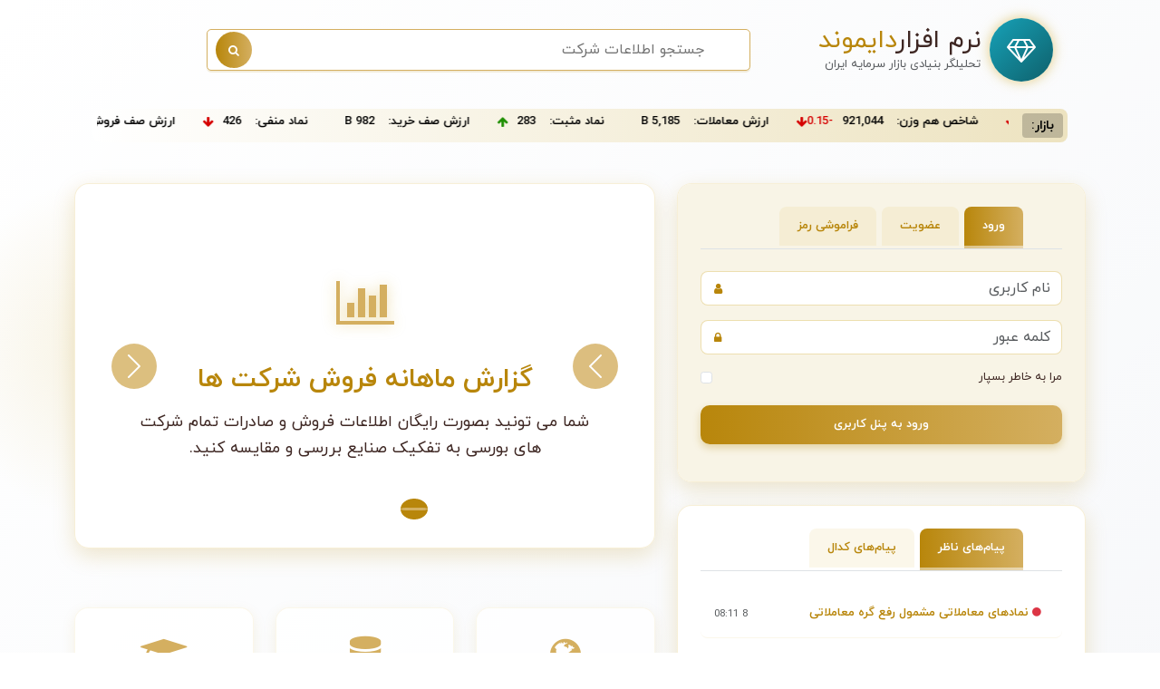

--- FILE ---
content_type: text/html; charset=UTF-8
request_url: https://www.dnd.ir/
body_size: 7395
content:
<!DOCTYPE html>
<html lang="fa" dir="rtl">
<head>
    <meta charset="UTF-8">
    <meta name="viewport" content="width=device-width, initial-scale=1.0">
    <title>نرم افزار تحلیل گر بورس - دایموند</title>
	<meta http-equiv="Content-Type" content="text/html; charset=utf-8">
	<meta http-equiv="Content-Language" content="fa">
 	<link rel="stylesheet" href="admin.css">
	<link href='font-awesome.min.css' rel='stylesheet'>
    <link href="temp/default/css/bootstrap.min.css" rel="stylesheet">
    <link href="temp/default/css/main.css" rel="stylesheet">
	<script type="text/javascript" src="temp/default/js/rating.js"></script>
 
</head>
<body>


    <!-- ناحیه نصب اپلیکیشن -->
    <div id="installPrompt" class="install-prompt" dir="rtl">
        <div class="d-flex justify-content-between align-items-center">
            <div>
                <p class="mb-1">📱 برای دسترسی سریعتر، سامانه الماس را نصب کنید!</p>
                <button id="installButton" class="diamond-btn">نصب اپلیکیشن</button>
            </div>
            <button class="btn btn-sm btn-outline-secondary close-btn">&times;</button>
        </div>
    </div>
        <div id="toastContainer" class="toast-container"></div>
    <div  class="container">
        <!-- هدر -->
                    <header class="advanced-header">
            <!-- منوی کاربر در سمت چپ -->
            <div class="user-menu-container" style="display:none">
                <button class="user-menu-btn" id="userMenuBtn">
                    <i class="fa fa-user"></i>
                </button>
                <div class="user-dropdown" id="userDropdown">
                    <div class="user-info">
                        <div class="user-name"></div>
                        <div class="user-role"></div>
                    </div>
                    <a href="#"><i class="fa fa-user"></i> پروفایل کاربری</a>
                    <a href="#"><i class="fa fa-cog"></i> تنظیمات</a>
                    <a href="#"><i class="fa fa-wallet"></i> کیف پول</a>
                    <a href="#"><i class="fa fa-history"></i> تاریخچه معاملات</a>
                    <a href="#"><i class="fa fa-sign-out-alt"></i> خروج</a>
                </div>
            </div>
            
            <!-- بخش بالای هدر -->
            <div class="header-top">
                <!-- لوگو در سمت راست -->
                <div class="logo-container">
                    <a href="/" title="نرم افزار تحلیلگر بورس">
                        <div class="diamond-logo gold-glow me-3">
                            <i class="fa fa-diamond"></i>
                        </div>
                    </a>
                    <div>
                        <h1 class="h3 mb-0">نرم افزار<span class="text-primary">دایموند</span></h1>
                        <p class="text-muted mb-0">تحلیلگر بنیادی بازار سرمایه ایران</p>
                    </div>
                </div>
                
                <!-- جستجو در وسط -->
                <div class="search-container">
                    <div class="symbol-search">
                        <input type="text" class="search-input"  id="search_box_value" placeholder="جستجو اطلاعات شرکت ">
                        <button class="search-btn">
                            <i class="fa fa-search"></i>
                        </button>
                        <div class="search-suggestions" id="autocomplete_results">
            <div id="error_message" class="error"></div>     <div class="status" id="status">آماده برای جستجو</div>
                        </div>
                    </div>
                </div>
                
                <!-- این div خالی برای حفظ تعادل در flexbox -->
                <div style="width: 50px;"></div>
            </div>
            
           
            <div class="ticker-container">
                <div class="d-flex align-items-right">
                    <span class="ticker-title">بازار:</span>
                    <marquee>
                    <div class="ticker-content">
                        <div class="ticker-item">
                            <span class="symbol">شاخص کل:</span>
                            <span class="price">3,160,173</span>
                            <span class="change negative">%-0.47 <i class="fa fa-arrow-down"></i></span>
                        </div>
                        <div class="ticker-item">
                            <span class="symbol">شاخص هم وزن:</span>
                            <span class="price">921,044</span>
                            <span class="change negative">-0.15 <i class="fa fa-arrow-down"></i></span>
                        </div>
                        <div class="ticker-item">
                            <span class="symbol">ارزش معاملات:</span>
                            <span class="price">5,185 B</span>
                        </div>
                        <div class="ticker-item">
                            <span class="symbol">نماد مثبت:</span>
                            <span class="price">283</span>
                            <span class="change positive"> <i class="fa fa-arrow-up"></i></span>
                        </div>
                              <div class="ticker-item">
                            <span class="symbol">ارزش صف خرید:</span>
                            <span class="price">982 B</span>
        
                        </div>
                        <div class="ticker-item">
                            <span class="symbol">نماد منفی:</span>
                            <span class="price">426</span>
                            <span class="change negative"><i class="fa fa-arrow-down"></i></span>
                        </div>
                        <div class="ticker-item">
                            <span class="symbol">ارزش صف فروش:</span>
                            <span class="price">245 B</span>

                        </div>
                    </div></marquee>
                </div>
            </div>
            
        </header>
        <!-- محتوای اصلی -->
        <div class="row">
   
            <div class="col-lg-5">
                <div class="diamond-card">
                    
                    <div class="diamond-card-body">
                        <ul class="nav nav-tabs diamond-tabs mb-4" id="authTab" role="tablist">
                            <li class="nav-item" role="presentation">
                                <button class="nav-link active" id="login-tab" data-bs-toggle="tab" data-bs-target="#login" type="button" role="tab">ورود</button>
                            </li>
                            <li class="nav-item" role="presentation">
                                <button class="nav-link" id="register-tab" data-bs-toggle="tab" data-bs-target="#register_form" type="button" role="tab">عضویت</button>
                            </li>
                            <li class="nav-item" role="presentation">
                                <button class="nav-link" id="forgot-tab" data-bs-toggle="tab" data-bs-target="#forgot" type="button" role="tab">فراموشی رمز</button>
                            </li>
                        </ul>
                        
                        <div class="tab-content" id="authTabContent">
                            <!-- فرم ورود -->
                            <div class="tab-pane fade show active" id="login" role="tabpanel">
                               <form  action=page.php method=POST>
                                    <div class="mb-3 position-relative">
                                        <i class="fa fa-user form-icon"></i>
                                        <input type="text" class="form-control form-input" placeholder="نام کاربری" required name="username" size="20">
                                    </div>
                                    
                                    <div class="mb-3 position-relative">
                                        <i class="fa fa-lock form-icon"></i>
                                        <input type="password" class="form-control form-input" placeholder="کلمه عبور" required name="password" size="20">
                                    </div>
                                    
                                    <div class="mb-3 form-check">
                                        <input type="checkbox" class="form-check-input" name="login" id="login" value="1">
                                        <label class="form-check-label" for="login">مرا به خاطر بسپار</label>
                                    </div>
                                    
                                    <button type="submit" name="send" class="diamond-btn w-100">ورود به پنل کاربری</button>
                                    
                                    <div class="mt-3 text-center">
               		

                                    </div>
                                </form>
                            </div>
                            
                            <!-- فرم عضویت -->
                            <div class="tab-pane fade" id="register_form" role="tabpanel">
                            <div class="alert-box notice_box" id="notice" onclick="hide_id('notice')"><p>لطفا شماره موبایل روشن و در دسترس وارد نمایید. <br>
تمام هشدارها به شماره شما پیامک داده می شود.
</p></div>
                                <form>
                                    <div class="mb-3">
                                        <input type="text" class="form-control form-input" name="username" id="username" placeholder="نام کاربری" required dir="ltr" size="20">
                                    </div>
                                    
                                    <div class="mb-3">
                                        <input type="text" name="name_re" id="name_re" class="form-control form-input" placeholder="نام و نام خانوادگی" required>
                                    </div>
                                    
                                    <div class="mb-3">
                                        <input type="tel" class="form-control form-input"  name="mobile_re" id="mobile_re" dir="ltr" placeholder="موبایل" required size="20" maxlength="11">
                                    </div>
                                    
                                    <div class="mb-3">
                                        <input name="email_reg" id="email_reg"  type="email" class="form-control form-input" placeholder="ایمیل" required dir="ltr" size="20">
                                    </div>
                                    
                         
                                    
                                    <div class="mb-3 form-check">
                                        <input type="checkbox" class="form-check-input" id="terms">
                                        <label class="form-check-label" for="terms">با <a href="#">قوانین و مقررات</a> موافقم</label>
                                    </div>
                                    
                                    <button type="button" class="diamond-btn w-100" onclick="register()">ثبت نام</button>
                                </form>
                                
                                	<div id="register"></div>
                            </div>
                            
                            <!-- فرم فراموشی رمز -->
                            <div class="tab-pane fade" id="forgot" role="tabpanel">
                                <form>
                                    <div class="mb-3">
                                        <input type="text" name="mobile_forget" id="mobile_forget" class="form-control form-input" style="text-align:center" placeholder="شماره موبایل " required>
                                    </div>
                                    
                                    <button type="button" class="diamond-btn w-100" name="send" value="ارسال" onclick="forget()" >ارسال </button>
                                    
                                    		<div id="forget"  dir="rtl"></div>
                                </form>
                            </div>
                        </div>
                    </div>
                </div>
                
<div class="diamond-card diamond-card-body">
                        <ul class="nav nav-tabs diamond-tabs mb-4" id="newsTab" role="tablist">
                            <li class="nav-item" role="presentation">
                                <button class="nav-link active" id="supervisor-tab" data-bs-toggle="tab" data-bs-target="#supervisor" type="button" role="tab">پیام‌های ناظر</button>
                            </li>
                            <li class="nav-item" role="presentation">
                                <button class="nav-link" id="codal-tab" data-bs-toggle="tab" data-bs-target="#codal" type="button" role="tab">پیام‌های کدال</button>
                            </li>
                         
                        </ul>
                        
                        <div class="tab-content" id="newsTabContent">
                                
                            <!-- پیام‌های ناظر -->
                            <div class="tab-pane fade show active" id="supervisor" role="tabpanel">
                            
                                <div class="news-item">
                                    <div class="d-flex justify-content-between">
                                        <h6 class="mb-1">
                                            <i class="fa fa-circle text-danger me-2 small"></i>
                                   نمادهای معاملاتی مشمول رفع گره معاملاتی	
                                        </h6>
                                        <span class="text-muted small">8 08:11</span>
                                    </div>
                                </div>
                                
                                <div class="news-item">
                                    <div class="d-flex justify-content-between">
                                        <h6 class="mb-1">
                                            <i class="fa fa-circle text-danger me-2 small"></i>
                                   آغاز بازارگردانی مبتنی بر حراج در نماد معاملاتی (زملارد1)	
                                        </h6>
                                        <span class="text-muted small">8 08:12</span>
                                    </div>
                                </div>
                                
                                <div class="news-item">
                                    <div class="d-flex justify-content-between">
                                        <h6 class="mb-1">
                                            <i class="fa fa-circle text-danger me-2 small"></i>
                                   درخصوص نماد معاملاتی (وآیند1)	
                                        </h6>
                                        <span class="text-muted small">8 08:13</span>
                                    </div>
                                </div>
                                
                                <div class="news-item">
                                    <div class="d-flex justify-content-between">
                                        <h6 class="mb-1">
                                            <i class="fa fa-circle text-danger me-2 small"></i>
                                   توقف نماد معاملاتی قرارداد اختیار فروش (طجار10741)
                                        </h6>
                                        <span class="text-muted small">8 08:00</span>
                                    </div>
                                </div>
                                
                                <div class="news-item">
                                    <div class="d-flex justify-content-between">
                                        <h6 class="mb-1">
                                            <i class="fa fa-circle text-danger me-2 small"></i>
                                   توقف نماد معاملاتی قرارداد اختیار فروش (طجار10681)
                                        </h6>
                                        <span class="text-muted small">8 08:01</span>
                                    </div>
                                </div>
                                
                                
                                
                                
                            </div>
                            
                            <!-- پیام‌های کدال -->
                            <div class="tab-pane fade" id="codal" role="tabpanel">
                            
                                <div class="news-item">
                                    <div class="d-flex justify-content-between">
                                        <h6 class="mb-1">
                                            <i class="fa fa-circle text-warning me-2 small"></i>
                                            صورت‌های مالی  سال مالی منتهی به ۱۴۰۴/۰۶/۳۱ (حسابرسی شده)
                                        </h6>
                       
                                    </div>
                                    <span class="news-badge small">پتروآبان</span>
                                </div>
                                
                                <div class="news-item">
                                    <div class="d-flex justify-content-between">
                                        <h6 class="mb-1">
                                            <i class="fa fa-circle text-warning me-2 small"></i>
                                            اطلاعات و صورت‌های مالی میاندوره‌ای  دوره ۶ ماهه منتهی به  ۱۴۰۴/۰۶/۳۱ (حسابرسی شده)
                                        </h6>
                       
                                    </div>
                                    <span class="news-badge small">پتروما</span>
                                </div>
                                
                                <div class="news-item">
                                    <div class="d-flex justify-content-between">
                                        <h6 class="mb-1">
                                            <i class="fa fa-circle text-warning me-2 small"></i>
                                            توضیحات در خصوص اطلاعات و صورت های مالی منتشر شده
                                        </h6>
                       
                                    </div>
                                    <span class="news-badge small">خدیزل</span>
                                </div>
                                
                                <div class="news-item">
                                    <div class="d-flex justify-content-between">
                                        <h6 class="mb-1">
                                            <i class="fa fa-circle text-warning me-2 small"></i>
                                            آگهی دعوت به مجمع صندوق سرمایه گذاری در تاریخ ۱۴۰۴/۰۹/۰۹
                                        </h6>
                       
                                    </div>
                                    <span class="news-badge small">دی بازار</span>
                                </div>
                                
                                <div class="news-item">
                                    <div class="d-flex justify-content-between">
                                        <h6 class="mb-1">
                                            <i class="fa fa-circle text-warning me-2 small"></i>
                                            معرفی /تغییر در ترکیب اعضای هیئت مدیره/مدیر عامل
                                        </h6>
                       
                                    </div>
                                    <span class="news-badge small">شغدیر</span>
                                </div>
                                
                                
                                
                                
                            </div>
                            
                            <!-- اخبار بورس -->
                            
                        </div>
                    </div>
                
            </div>
            

            <div class="col-lg-7">
                <div class="diamond-card diamond-card-body" style="background: linear-gradient(to bottom,#FFFFFF,#FFFFFF);">
                <div class="features-carousel ">
            <div id="featuresCarousel" class="carousel slide" data-bs-ride="carousel">
                <!-- Indicators -->
                <div class="carousel-indicators">
                    <button type="button" data-bs-target="#featuresCarousel" data-bs-slide-to="0" class="active"></button>
                    <button type="button" data-bs-target="#featuresCarousel" data-bs-slide-to="1"></button>
                    <button type="button" data-bs-target="#featuresCarousel" data-bs-slide-to="2"></button>
                    <button type="button" data-bs-target="#featuresCarousel" data-bs-slide-to="3"></button>
                </div>
                
                <!-- Slides -->
                <div class="carousel-inner">
                    <!-- اسلاید ۱ -->
                    <div class="carousel-item active">
                        <div class="carousel-icon">
                            <i class="fa fa-bar-chart"></i>
                        </div>
                        <h2 class="carousel-title">گزارش ماهانه فروش شرکت ها</h2>
                        <p class="carousel-description">
                            شما می تونید بصورت رایگان اطلاعات فروش و صادرات تمام 
							شرکت های بورسی به تفکیک صنایع بررسی و مقایسه کنید.
                        </p>
                    </div>
                    
                    <!-- اسلاید ۲ -->
                    <div class="carousel-item">
                        <div class="carousel-icon">
                            <i class="fa fa-pie-chart"></i>
                        </div>
                        <h2 class="carousel-title">تحلیل بنیادی جامع</h2>
                        <p class="carousel-description">
                            صورت‌های مالی، نسبت‌های مالی، سودسازی و ارزیابی شرکت‌ها را با دقت تحلیل کنید. 
                            دایموند اطلاعات بنیادی را به شیوه‌ای کاربرپسند در اختیار شما قرار می‌دهد.
                        </p>
                    </div>
                    
                    <!-- اسلاید ۳ -->
                    <div class="carousel-item">
                        <div class="carousel-icon">
                            <i class="fa fa-bell"></i>
                        </div>
                        <h2 class="carousel-title">خرید و  فروش گروهی</h2>
                        <p class="carousel-description">
                          با ابزار خرید و فروش گروهی می توانید بصورت زنده تمام تحرکات حقیقی ها بازار سرمایه زیر نظر داشته باشید
                                                    </p>
                    </div>
                    
                    <!-- اسلاید ۴ -->
                    <div class="carousel-item">
                        <div class="carousel-icon">
                            <i class="fa fa-filter"></i>
                        </div>
                        <h2 class="carousel-title">فیلتر سفارشات</h2>
                        <p class="carousel-description">
شمااز طریق فیلتر سفارشات تمام خط سفارش گذاری سمت فروش و خرید را به راحتی می توانید بررسی کنید و بهترین سهام تابلو خوانی کنید
                        </p>
                    </div>
                </div>
                
                <!-- Controls -->
                <button class="carousel-control-prev" type="button" data-bs-target="#featuresCarousel" data-bs-slide="prev">
                    <span class="carousel-control-prev-icon" aria-hidden="true"></span>
                    <span class="visually-hidden">قبلی</span>
                </button>
                <button class="carousel-control-next" type="button" data-bs-target="#featuresCarousel" data-bs-slide="next">
                    <span class="carousel-control-next-icon" aria-hidden="true"></span>
                    <span class="visually-hidden">بعدی</span>
                </button>
            </div>
        </div>

             </div>    
             
             <div class="features-section">
            <div class="row">
                <div class="col-md-4 mb-4">
                    <div class="feature-box">
                        <div class="feature-icon">
                            <i class="fa fa-globe"></i>
                        </div>
                        <h3 class="feature-title">رصد بازار</h3>
                        <p class="feature-description">
                           با استتفاده از الگوریتم های پیشرفته بصورت لحظه ای از وضعیت بازار با خبر شوید
                        </p>
                    </div>
                </div>
                
                <div class="col-md-4 mb-4">
                    <div class="feature-box">
                        <div class="feature-icon">
                            <i class="fa fa-database"></i>
                        </div>
                        <h3 class="feature-title">داده‌های جامع</h3>
                        <p class="feature-description">
                            دسترسی به کامل‌ترین بانک اطلاعاتی شرکت‌های بورسی و فرابورسی ایران
                        </p>
                    </div>
                </div>
                
                <div class="col-md-4 mb-4">
                    <div class="feature-box">
                        <div class="feature-icon">
                            <i class="fa fa-graduation-cap"></i>
                        </div>
                        <h3 class="feature-title">آموزش حرفه‌ای</h3>
                        <p class="feature-description">
                            دوره‌های آموزشی ویدیویی و مقالات تخصصی برای سطوح مختلف سرمایه‌گذاری
                        </p>
                    </div>
                </div>
            </div>
        </div>
            </div>
                       
            
                
 
            
                
                
   
    </div>
    
    <div class="row">
          <div class="row">
            <div class="col-12">
                <!-- بخش ویدیوها -->
                <div class="media-section">
                    <div class="section-header">
                        <h3 class="section-title">آخرین ویدیوهای آموزشی</h3>
                        <a href="#" class="diamond-btn">مشاهده همه</a>
                    </div>
                    
                    <div class="horizontal-scroll">
                     
                        <div class="media-card">
                            <div class="media-thumbnail">
                                <img src="upload/news/1767809920.jpg" alt="ارزش بازار سهام  چیست؟">
                                <div class="play-icon">
                                    <i class="fa fa-play"></i>
                                </div>
                            
                                <div class="media-badge">آموزشی</div>
                            </div>
                            <div class="media-content">
                                <div class="media-title">ارزش بازار سهام  چیست؟</div>
                                <div class="media-meta">
                                    <span><i class="fa fa-eye"></i> 10</span>
                                    <span>سه روز پیش</span>
                                </div>
                            </div>
                        </div>
                        

                        
                        
                        <div class="media-card">
                            <div class="media-thumbnail">
                                <img src="upload/news/1784341749.png" alt="آموزش فیلتر حجم مشکوک">
                                <div class="play-icon">
                                    <i class="fa fa-play"></i>
                                </div>
                            
                                <div class="media-badge">آموزشی</div>
                            </div>
                            <div class="media-content">
                                <div class="media-title">آموزش فیلتر حجم مشکوک</div>
                                <div class="media-meta">
                                    <span><i class="fa fa-eye"></i> 157</span>
                                    <span>67 روز قبل</span>
                                </div>
                            </div>
                        </div>
                        

                        
                        
                        <div class="media-card">
                            <div class="media-thumbnail">
                                <img src="upload/news/1780986291.png" alt="آموزش سیگنال گیری از میانگین متحرک">
                                <div class="play-icon">
                                    <i class="fa fa-play"></i>
                                </div>
                            
                                <div class="media-badge">آموزشی</div>
                            </div>
                            <div class="media-content">
                                <div class="media-title">آموزش سیگنال گیری از میانگین متحرک</div>
                                <div class="media-meta">
                                    <span><i class="fa fa-eye"></i> 194</span>
                                    <span>68 روز قبل</span>
                                </div>
                            </div>
                        </div>
                        

                        
                        
                        <div class="media-card">
                            <div class="media-thumbnail">
                                <img src="upload/news/1812473651.jpg" alt="آموزش تشخیص صحیح ورود و خروج به سهام">
                                <div class="play-icon">
                                    <i class="fa fa-play"></i>
                                </div>
                            
                                <div class="media-badge">آموزشی</div>
                            </div>
                            <div class="media-content">
                                <div class="media-title">آموزش تشخیص صحیح ورود و خروج به سهام</div>
                                <div class="media-meta">
                                    <span><i class="fa fa-eye"></i> 132</span>
                                    <span>90 روز قبل</span>
                                </div>
                            </div>
                        </div>
                        

                        
                        
                        <div class="media-card">
                            <div class="media-thumbnail">
                                <img src="https://dnd.ir/upload/news/coin.jpg" alt="صندوق طلا چیست؟">
                                <div class="play-icon">
                                    <i class="fa fa-play"></i>
                                </div>
                            
                                <div class="media-badge">آموزشی</div>
                            </div>
                            <div class="media-content">
                                <div class="media-title">صندوق طلا چیست؟</div>
                                <div class="media-meta">
                                    <span><i class="fa fa-eye"></i> 57</span>
                                    <span>415 روز قبل</span>
                                </div>
                            </div>
                        </div>
                        

                        
                        
                        <div class="media-card">
                            <div class="media-thumbnail">
                                <img src="/upload/news/buy_g.png" alt="معرفی خدمات خرید و فروش گروهی ">
                                <div class="play-icon">
                                    <i class="fa fa-play"></i>
                                </div>
                            
                                <div class="media-badge">آموزشی</div>
                            </div>
                            <div class="media-content">
                                <div class="media-title">معرفی خدمات خرید و فروش گروهی </div>
                                <div class="media-meta">
                                    <span><i class="fa fa-eye"></i> 546</span>
                                    <span>786 روز قبل</span>
                                </div>
                            </div>
                        </div>
                        

                        
                        
                        <div class="media-card">
                            <div class="media-thumbnail">
                                <img src="/upload/news/eps.png" alt=" کاربرد EPS ‌در بورس چیست؟">
                                <div class="play-icon">
                                    <i class="fa fa-play"></i>
                                </div>
                            
                                <div class="media-badge">آموزشی</div>
                            </div>
                            <div class="media-content">
                                <div class="media-title"> کاربرد EPS ‌در بورس چیست؟</div>
                                <div class="media-meta">
                                    <span><i class="fa fa-eye"></i> 251</span>
                                    <span>1014 روز قبل</span>
                                </div>
                            </div>
                        </div>
                        

                        
                        

                        
                        
                      
                        
                    </div>
                </div>
                
    
                
            </div>
        </div>
    </div>
    
    
        </div>
        
        
<footer class="diamond-footer">
        <div class="footer-wave"></div>
        <div class="container">
            <div class="row">
                <!-- بخش درباره ما -->
                <div class="col-md-4 footer-section">
                    <h4 class="footer-title">درباره دایموند</h4>
                    <p>نرم افزار تحلیلگر بنیادی دایموند به عنوان پیشرفته‌ترین سامانه تحلیل 
					مالی بورس ایران، با بهره‌گیری از آخرین اطلاعات مالی شرکتها،تغییرات 
					سهامداران عمده<span lang="en-us">,</span>خرید و فروش گروهی&nbsp; امکان تحلیل دقیق بازار سرمایه را برای سرمایه‌گذاران فراهم می‌کند.</p>
                    <div class="social-links">
                        <a href="#" class="social-link"><i class="fa fa-telegram"></i></a>
                        <a href="#" class="social-link"><i class="fa fa-instagram"></i></a>
                        <a href="#" class="social-link"><i class="fa fa-linkedin"></i></a>
                        <a href="#" class="social-link"><i class="fa fa-twitter"></i></a>
                    </div>
                </div>
                
                <!-- لینک‌های سریع -->
                <div class="col-md-2 footer-section">
                    <h4 class="footer-title">دسترسی سریع</h4>
                    <ul class="footer-links">
                        <li><a href="#">صفحه اصلی</a></li>
                        <li><a href="#">آموزش بورس</a></li>
                        <li><a href="#">تحلیل‌ها</a></li>
                        <li><a href="#">اخبار بازار</a></li>
                        <li><a href="#">تماس با ما</a></li>
                    </ul>
                </div>
                
                <!-- خدمات -->
                <div class="col-md-2 footer-section">
                    <h4 class="footer-title">خدمات</h4>
                    <ul class="footer-links">
                        <li><a href="#">تابلوخوانی</a></li>
                        <li><a href="#">فیلترنویسی</a></li>
                        <li><a href="#">مشاوره سرمایه‌گذاری</a></li>
                        <li><a href="#">سبدگردانی</a></li>
                        <li><a href="#">صورت‌های مالی</a></li>
                    </ul>
                </div>
                
                <!-- اطلاعات تماس -->
                <div class="col-md-4 footer-section">
                    <h4 class="footer-title">ارتباط با ما</h4>
                    <div class="footer-contact">
                        بابل<span>، بسیج 1 ساختمان میدا</span></div>
                    <div class="footer-contact">
                        <i class="fa fa-phone"></i>
                        <span>011-<span lang="en-us">32392905</span></span>
                    </div>
                    <div class="footer-contact">
                        <i class="fa fa-envelope"></i>
                        <span>info@dnd.ir</span>
                    </div>
                    
                    <h4 class="footer-title" style="margin-top: 25px;">عضویت در خبرنامه</h4>
                    <div class="newsletter-form">
                        <input type="email" class="newsletter-input" placeholder="ایمیل خود را وارد کنید">
                        <button class="newsletter-btn"><i class="fa fa-paper-plane"></i></button>
                    </div>
                </div>
            </div>
            
            <div class="footer-bottom">
                <div class="row">
                    <div class="col-md-6">
                        <p>کلیه حقوق مادی و معنوی این سایت متعلق به نرم افزار دایموند می‌باشد. © ۱۴۰۲</p>
                    </div>
                    <div class="col-md-6">
                        <p>
                            مجوزها: 
                            <span class="certificate-badge">سازمان بورس</span>
                            <span class="certificate-badge">نماد الکترونیک</span>
                        </p>
                        
                    </div>
                </div>
            </div>
        </div>
    </footer>
 
        
    


    <!-- Bootstrap JS -->
    
        <script src="https://cdn.jsdelivr.net/npm/bootstrap@5.3.0/dist/js/bootstrap.bundle.min.js"></script>
        
        <script>
        
 
    
    
    
    </script> 
    
  <script>
        // اضافه کردن انیمیشن به اسلایدها
        document.addEventListener('DOMContentLoaded', function() {
            const carousel = document.getElementById('featuresCarousel');
            
            carousel.addEventListener('slide.bs.carousel', function(e) {
                const nextSlide = e.relatedTarget;
                const items = nextSlide.querySelectorAll('.carousel-icon, .carousel-title, .carousel-description');
                
                items.forEach(item => {
                    item.style.opacity = 0;
                    item.style.transform = 'translateY(20px)';
                });
            });
            
            carousel.addEventListener('slid.bs.carousel', function(e) {
                const activeSlide = e.relatedTarget;
                const items = activeSlide.querySelectorAll('.carousel-icon, .carousel-title, .carousel-description');
                
                items.forEach((item, index) => {
                    setTimeout(() => {
                        item.style.transition = 'opacity 0.5s ease, transform 0.5s ease';
                        item.style.opacity = 1;
                        item.style.transform = 'translateY(0)';
                    }, index * 200);
                });
            });
            
            // راه‌اندازی انیمیشن برای اسلاید اول
            const firstSlide = document.querySelector('.carousel-item.active');
            const firstItems = firstSlide.querySelectorAll('.carousel-icon, .carousel-title, .carousel-description');
            
            firstItems.forEach((item, index) => {
                setTimeout(() => {
                    item.style.transition = 'opacity 0.5s ease, transform 0.5s ease';
                    item.style.opacity = 1;
                    item.style.transform = 'translateY(0)';
                }, index * 200);
            });
        });
    </script>
    
 <script>
        // تابع autocomplet با مدیریت خطا
        function autocomplet() {
            var min_length = 1;
            var keyword = document.getElementById('search_box_value').value;
            
            // دسترسی ایمن به المان‌ها
            var resultsContainer = document.getElementById('autocomplete_results');
            var errorMessage = document.getElementById('error_message');
            
            // بررسی وجود المان errorMessage قبل از دسترسی
            if (errorMessage) {
                errorMessage.style.display = 'none';
            }
            
            if (resultsContainer) {
                resultsContainer.innerHTML = '';
                resultsContainer.style.display = 'none';
            }
            
            if (keyword.length >= min_length) {
                // نمایش وضعیت در حال بارگذاری
                if (resultsContainer) {
                    resultsContainer.innerHTML = '<div class="loading"><i class="fa fa-spinner"></i> در حال جستجو...</div>';
                    resultsContainer.style.display = 'block';
                }
                
                // ایجاد درخواست AJAX
                var xhr = new XMLHttpRequest();
                xhr.open('POST', 'engine/search.php', true);
                xhr.setRequestHeader('Content-Type', 'application/x-www-form-urlencoded');
                
                xhr.onreadystatechange = function() {
                    if (xhr.readyState === 4) {
                        if (xhr.status === 200) {
                            if (resultsContainer) {
                                if (xhr.responseText.trim() !== '') {
                                    resultsContainer.innerHTML = xhr.responseText;
                                    resultsContainer.style.display = 'block';
                                } else {
                                    resultsContainer.innerHTML = '<div class="no-results">نتیجه‌ای یافت نشد</div>';
                                    resultsContainer.style.display = 'block';
                                }
                            }
                        } else {
                            // نمایش خطا در صورت وجود المان
                            if (errorMessage) {
                                errorMessage.textContent = 'خطا در اتصال به سرور. لطفاً دوباره تلاش کنید.';
                                errorMessage.style.display = 'block';
                            }
                            console.error('Error connecting to server');
                        }
                    }
                };
                
                xhr.onerror = function() {
                    if (errorMessage) {
                        errorMessage.textContent = 'خطا در اتصال به سرور. لطفاً اتصال اینترنت خود را بررسی کنید.';
                        errorMessage.style.display = 'block';
                    }
                    console.error('Connection error');
                };
                
                // ارسال داده‌ها
                xhr.send('searchword=' + encodeURIComponent(keyword));
            }
        }
        
        // مدیریت رویدادها پس از لود کامل صفحه
        document.addEventListener('DOMContentLoaded', function() {
            var searchBox = document.getElementById('search_box_value');
            var resultsContainer = document.getElementById('autocomplete_results');
            
            if (searchBox) {
                searchBox.addEventListener('input', autocomplet);
                searchBox.addEventListener('focus', function() {
                    if (this.value.length >= 1) {
                        autocomplet();
                    }
                });
            }
            
            // مدیریت کلیک روی صفحه
            document.addEventListener('click', function(e) {
                if (resultsContainer && e.target !== searchBox && !resultsContainer.contains(e.target)) {
                    resultsContainer.style.display = 'none';
                }
            });
        });
    </script>
    
</body>
</html>

--- FILE ---
content_type: text/css; charset=utf-8
request_url: https://www.dnd.ir/temp/default/css/main.css
body_size: 6272
content:
        :root {
            --gold-primary: #D4AF60;  
            --gold-light: #F5DEB3;    
            --gold-dark: #B8860B;     
            --beige-primary: #E6D2AA; 
            --beige-light: #F8F4E6;   
            --beige-dark: #C8B393;   
            --diamond-bg1: linear-gradient(135deg, #D4AF37 0%, #E6D2AA 100%);
            --diamond-bg: linear-gradient(135deg, #FFFFFF 0%, #F3F5F8 100%);
            --text-dark: #3E2723;     
            --success: #4CAF50;        
            --danger: #E53935;       
	--toast-success: #4CAF50;
    --toast-error: #E53935;
    --toast-warning: #FFC107;
    --toast-info: #2196F3;
        }

        body {
            background: var(--diamond-bg);
            min-height: 100vh;
            font-family: 'BINK-font', Tahoma, Geneva, Verdana, sans-serif;
            padding: 0px;
            color: var(--text-dark);
            position: relative;
            overflow-x: hidden;
			font-size:13px
        }
        
        body::before {
            content: "";
            position: absolute;
            top: 0;
            left: 0;
            width: 100%;
            height: 100%;
            background: 
                radial-gradient(circle at 10% 20%, rgba(212, 175, 55, 0.15) 0%, transparent 10%),
                radial-gradient(circle at 90% 80%, rgba(212, 175, 55, 0.15) 0%, transparent 15%),
                radial-gradient(circle at 30% 70%, rgba(200, 179, 147, 0.15) 0%, transparent 12%);
            z-index: -1;
        }
        .container{
		width:100%;
		}
        .diamond-card {
            background: rgba(255, 255, 255, 0.92);
            border-radius: 16px;
            box-shadow: 0 8px 24px rgba(179, 136, 11, 0.2);
            overflow: hidden;
            margin-bottom: 25px;
            border: 1px solid rgba(212, 175, 55, 0.2);
            transition: transform 0.3s ease, box-shadow 0.3s ease;
        }
        
        .diamond-card:hover {
            transform: translateY(-5px);
            box-shadow: 0 12px 30px rgba(179, 136, 11, 0.3);
        }
        
        .diamond-card-header {
           
            color: #000000;
            padding: 15px 20px;
            font-weight: bold;
            border-bottom: 3px solid rgba(255, 255, 255, 0.3);
            letter-spacing: 0.5px;
        }
        
        .diamond-card-body {
            padding: 25px;
            background-color: var(--beige-light);
        }
        
        .diamond-tabs .nav-link {
            color: var(--gold-dark);
            font-weight: bold;
            border: none;
            border-radius: 8px 8px 0 0;
            padding: 12px 20px;
            background: rgba(212, 175, 55, 0.1);
            margin: 0 3px;
        }
        
        .diamond-tabs .nav-link.active {
            background: linear-gradient(90deg, var(--gold-dark), var(--gold-primary));
            color: white;
            border-bottom: 3px solid rgba(255, 255, 255, 0.5);
        }
        
        .market-indicator {
            display: flex;
            flex-direction: column;
            align-items: center;
            padding: 15px;
            background: rgba(255, 255, 255, 0.85);
            border-radius: 15px;
            box-shadow: 0 4px 12px rgba(179, 136, 11, 0.15);
            transition: all 0.3s ease;
            border: 1px solid rgba(212, 175, 55, 0.15);
        }
        
        .market-indicator:hover {
            transform: translateY(-5px);
            box-shadow: 0 8px 20px rgba(179, 136, 11, 0.25);
        }
        
        .positive {
            color: var(--success);
            font-weight: bold;
        }
        
        .negative {
            color: var(--danger);
            font-weight: bold;
        }
        
        .news-item {
            padding: 15px;
            border-bottom: 1px solid rgba(212, 175, 55, 0.1);
            transition: all 0.3s ease;
            background-color: white;
            border-radius: 8px;
            margin-bottom: 8px;
        }
        
        .news-item:hover {
            background: rgba(245, 222, 179, 0.3);
            transform: translateX(-3px);
            box-shadow: 0 4px 8px rgba(179, 136, 11, 0.1);
        }
        
        .filter-tab {
            background: var(--beige-light);
            border-radius: 10px;
            padding: 5px;
            margin-bottom: 20px;
            border: 1px solid rgba(212, 175, 55, 0.15);
        }
        
        .filter-tab .nav-link {
            border-radius: 8px;
            font-weight: bold;
            text-align: center;
            color: var(--gold-dark);
            background: rgba(212, 175, 55, 0.1);
        }
        
        .filter-tab .nav-link.active {
            background: linear-gradient(90deg, var(--gold-dark), var(--gold-primary));
            color: white;
            box-shadow: 0 4px 8px rgba(179, 136, 11, 0.2);
        }
        
        .stock-card {
            border: 1px solid rgba(212, 175, 55, 0.2);
            border-radius: 12px;
            padding: 15px;
            margin-bottom: 15px;
            transition: all 0.3s ease;
            position: relative;
            overflow: hidden;
            background: white;
        }
        
        .stock-card::before {
            content: "";
            position: absolute;
            top: 0;
            left: 0;
            width: 5px;
            height: 100%;
            background: linear-gradient(to bottom, var(--gold-primary), var(--gold-dark));
        }
        
        .stock-card:hover {
            transform: translateY(-5px);
            box-shadow: 0 6px 15px rgba(179, 136, 11, 0.2);
        }
        
        .volume-badge {
            background: linear-gradient(90deg, #8D6E63, #6D4C41);
            color: white;
        }
        
        .money-in-badge {
            background: linear-gradient(90deg, var(--success), #2E7D32);
            color: white;
        }
        
        .group-buy-badge {
            background: linear-gradient(90deg, #1976D2, #0D47A1);
            color: white;
        }
        
        .diamond-btn {
            background: linear-gradient(90deg, var(--gold-dark), var(--gold-primary));
            border: none;
            color: white;
            font-weight: bold;
            padding: 12px 24px;
            border-radius: 10px;
            transition: all 0.3s ease;
            box-shadow: 0 4px 8px rgba(179, 136, 11, 0.3);
				text-decoration: none;
        }
        
        .diamond-btn:hover {
            background: linear-gradient(90deg, #9C6E0C, #C19C2E);
            transform: translateY(-3px);
            box-shadow: 0 6px 12px rgba(179, 136, 11, 0.4);
			text-decoration: none;
        }
        
        .diamond-logo {
            background: linear-gradient(135deg,#17A2B8, #0E606B);
            width: 70px;
            height: 70px;
            border-radius: 50%;
            display: flex;
            align-items: center;
            justify-content: center;
            color: white;
            font-size: 28px;
			margin-left:10px;
            border: 0px solid rgba(255, 255, 255, 0.3);
        }
        
        .install-prompt {
            position: fixed;
            bottom: 20px;
            left: 20px;
            right: 20px;
            background: rgba(255, 255, 255, 0.95);
            border: 1px solid var(--gold-primary);
            border-radius: 20px;
            padding: 15px;
            box-shadow: 0 4px 20px rgba(179, 136, 11, 0.3);
            z-index: 9999;
            display: none;
        }
        
        .install-prompt.show {
            display: block;
            animation: slideUp 0.5s ease;
        }
        
        @keyframes slideUp {
            from { opacity: 0; transform: translateY(50px); }
            to { opacity: 1; transform: translateY(0); }
        }
        
            /* استايل فوتر جديد */
        .diamond-footer {
            background: linear-gradient(to right, #2c3e50, #4a6580);
            color: white;
            padding: 50px 0 20px;
            margin-top: 50px;
            border-top: 3px solid var(--gold-primary);
            position: relative;
            overflow: hidden;
        }
        
        .diamond-footer::before {
            content: "";
            position: absolute;
            top: 0;
            left: 0;
            right: 0;
            height: 3px;
            background: linear-gradient(90deg, var(--gold-primary), var(--gold-dark), var(--gold-primary));
            z-index: 1;
        }
        
        .footer-wave {
            position: absolute;
            top: -10px;
            left: 0;
            width: 100%;
            height: 10px;
            background: url("data:image/svg+xml,%3Csvg xmlns='http://www.w3.org/2000/svg' viewBox='0 0 1200 120' preserveAspectRatio='none'%3E%3Cpath d='M321.39,56.44c58-10.79,114.16-30.13,172-41.86,82.39-16.72,168.19-17.73,250.45-.39C823.78,31,906.67,72,985.66,92.83c70.05,18.48,146.53,26.09,214.34,3V0H0V27.35A600.21,600.21,0,0,0,321.39,56.44Z' fill='%234a6580'%3E%3C/path%3E%3C/svg%3E");
            background-size: 1200px 100px;
        }
        
        .footer-section {
            margin-bottom: 30px;
        }
        
        .footer-title {
            position: relative;
            padding-bottom: 15px;
            margin-bottom: 20px;
            font-weight: bold;
            font-size: 1.2rem;
            color: var(--gold-light);
        }
        
        .footer-title::after {
            content: "";
            position: absolute;
            bottom: 0;
            right: 0;
            width: 50px;
            height: 2px;
            background: var(--gold-primary);
        }
        
        .footer-links {
            list-style: none;
            padding: 0;
            margin: 0;
        }
        
        .footer-links li {
            margin-bottom: 12px;
        }
        
        .footer-links a {
            color: #d1d1d1;
            text-decoration: none;
            transition: all 0.3s ease;
            display: block;
            padding: 5px 0;
            position: relative;
            padding-right: 15px;
        }
        
        .footer-links a::before {
            content: "•";
            position: absolute;
            right: 0;
            color: var(--gold-primary);
            transition: all 0.3s ease;
        }
        
        .footer-links a:hover {
            color: white;
            transform: translateX(-5px);
        }
        
        .footer-links a:hover::before {
            color: white;
            transform: scale(1.5);
        }
        
        .footer-contact {
            display: flex;
            align-items: center;
            margin-bottom: 15px;
            color: #d1d1d1;
        }
        
        .footer-contact i {
            width: 30px;
            height: 30px;
            background: var(--gold-primary);
            border-radius: 50%;
            display: flex;
            align-items: center;
            justify-content: center;
            margin-left: 10px;
            color: #2c3e50;
        }
        
        .newsletter-form {
            position: relative;
            margin-top: 20px;
        }
        
        .newsletter-input {
            width: 100%;
            padding: 12px 15px;
            border: none;
            border-radius: 5px;
            background: rgba(255, 255, 255, 0.1);
            color: white;
        }
        
        .newsletter-input::placeholder {
            color: #b1b1b1;
        }
        
        .newsletter-btn {
            position: absolute;
            left: 5px;
            top: 5px;
            background: var(--gold-primary);
            border: none;
            color: #2c3e50;
            width: 35px;
            height: 35px;
            border-radius: 50%;
            display: flex;
            align-items: center;
            justify-content: center;
            cursor: pointer;
            transition: all 0.3s ease;
        }
        
        .newsletter-btn:hover {
            background: var(--gold-light);
            transform: rotate(10deg);
        }
        
        .social-links {
            display: flex;
            gap: 10px;
            margin-top: 20px;
        }
        
        .social-link {
            width: 40px;
            height: 40px;
            background: rgba(255, 255, 255, 0.1);
            border-radius: 50%;
            display: flex;
            align-items: center;
            justify-content: center;
            color: white;
            text-decoration: none;
            transition: all 0.3s ease;
        }
        
        .social-link:hover {
            background: var(--gold-primary);
            color: #2c3e50;
            transform: translateY(-5px);
        }
        
        .footer-bottom {
            text-align: center;
            padding-top: 30px;
            margin-top: 30px;
            border-top: 1px solid rgba(255, 255, 255, 0.1);
            color: #b1b1b1;
            font-size: 0.9rem;
        }
        
        .certificate-badge {
            display: inline-block;
            background: var(--gold-primary);
            color: #2c3e50;
            padding: 3px 10px;
            border-radius: 3px;
            font-size: 0.8rem;
            margin: 0 5px;
            font-weight: bold;
        }
        
        .payment-methods {
            display: flex;
            gap: 10px;
            justify-content: center;
            margin-top: 15px;
        }
        
        .payment-method {
            width: 50px;
            height: 30px;
            background: rgba(255, 255, 255, 0.1);
            border-radius: 5px;
            display: flex;
            align-items: center;
            justify-content: center;
            color: white;
            font-size: 1.2rem;
        }
        
        /* استايل‌هاي موجود قبلي */
        .diamond-card {
            background: rgba(255, 255, 255, 0.92);
            border-radius: 16px;
            box-shadow: 0 8px 24px rgba(179, 136, 11, 0.2);
            overflow: hidden;
            margin-bottom: 25px;
            border: 1px solid rgba(212, 175, 55, 0.2);
            transition: transform 0.3s ease, box-shadow 0.3s ease;
        }
        
        .diamond-card-header {
            background: linear-gradient(90deg, var(--gold-dark), var(--gold-primary));
            color: white;
            padding: 15px 20px;
            font-weight: bold;
            border-bottom: 3px solid rgba(255, 255, 255, 0.3);
        }
        
        .diamond-btn {
            background: linear-gradient(90deg, var(--gold-dark), var(--gold-primary));
            border: none;
            color: white;
            font-weight: bold;
            padding: 12px 24px;
            border-radius: 10px;
            transition: all 0.3s ease;
            box-shadow: 0 4px 8px rgba(179, 136, 11, 0.3);
        }
        
        /* بخش پاسخگويي */
        @media (max-width: 768px) {
            .footer-section {
                text-align: center;
            }
            
            .footer-title::after {
                right: 50%;
                transform: translateX(50%);
            }
            
            .social-links {
                justify-content: center;
            }
            
            .footer-contact {
                justify-content: center;
            }
        }
        
        .form-icon {
            position: absolute;
            left: 15px;
            top: 50%;
            transform: translateY(-50%);
            color: var(--gold-dark);
        }
        
        .form-input {
            padding-left: 40px;
            border: 1px solid rgba(212, 175, 55, 0.3);
            border-radius: 8px;
        }
        
        .form-input:focus {
            border-color: var(--gold-primary);
            box-shadow: 0 0 0 0.25rem rgba(212, 175, 55, 0.25);
        }
        
        .news-badge {
            background: rgba(212, 175, 55, 0.2);
            color: var(--gold-dark);
            padding: 4px 12px;
            border-radius: 20px;
            font-size: 0.8rem;
            font-weight: bold;
            border: 1px solid rgba(212, 175, 55, 0.3);
        }
        
        h1, h2, h3, h4, h5, h6 {
            color: var(--gold-dark);
            font-weight: 700;
        }
		h6 {
	font-size: 13px;
}
        
        .list-group-item {
            border: 1px solid rgba(212, 175, 55, 0.15);
            margin-bottom: 8px;
            border-radius: 8px;
            transition: all 0.3s ease;
        }
        
        .list-group-item:hover {
            background-color: rgba(245, 222, 179, 0.3);
            transform: translateX(-3px);
        }
        
        .badge {
            font-weight: 600;
            letter-spacing: 0.5px;
        }
        
        .text-primary {
            color: var(--gold-dark) !important;
        }
        
        .btn-outline-primary {
            border-color: var(--gold-primary);
            color: var(--gold-dark);
        }
        
        .btn-outline-primary:hover {
            background-color: var(--gold-primary);
            color: white;
            border-color: var(--gold-primary);
        }
        
        .gold-glow {
            animation: goldGlow 2s infinite alternate;
        }
        
        @keyframes goldGlow {
            from { box-shadow: 0 0 10px rgba(212, 175, 55, 0.5); }
            to { box-shadow: 0 0 20px rgba(212, 175, 55, 0.8); }
        }
        
        /* Responsive adjustments */
        @media (max-width: 768px) {
            .diamond-card {
                margin-bottom: 15px;
            }
            
            .diamond-card-body {
                padding: 20px;
            }
            
            .diamond-logo {
                width: 50px;
                height: 50px;
                font-size: 20px;
            }
            
            h1 {
                font-size: 1.5rem;
            }
        }

        
        /* استايل‌هاي دکمه‌هاي نمايش توست */
        .btn-container {
            display: flex;
            gap: 10px;
            flex-wrap: wrap;
            margin-bottom: 20px;
        }
        
        .btn {
            padding: 10px 20px;
            border-radius: 8px;
            color: white;
            border: none;
            cursor: pointer;
            font-weight: bold;
            transition: all 0.3s ease;
        }
        
        .btn-success {
            background-color: #4CAF50;
        }
        
        .btn-error {
            background-color: #E53935;
        }
        
        .btn-warning {
            background-color: #FFC107;
        }
        
        .btn-info {
            background-color: #2196F3;
        }
        

        	        /* استايل بخش ويديو و تحليل */
        .media-section {
            margin-top: 30px;
        }
        
        .horizontal-scroll {
            display: flex;
            overflow-x: auto;
            padding: 15px 5px;
            scrollbar-width: thin;
            scrollbar-color: var(--gold-primary) var(--beige-light);
            gap: 20px;
        }
        
        .horizontal-scroll::-webkit-scrollbar {
            height: 8px;
        }
        
        .horizontal-scroll::-webkit-scrollbar-track {
            background: var(--beige-light);
            border-radius: 10px;
        }
        
        .horizontal-scroll::-webkit-scrollbar-thumb {
            background: var(--gold-primary);
            border-radius: 10px;
        }
        
        .media-card {
            flex: 0 0 auto;
            width: 280px;
            background: white;
            border-radius: 12px;
            overflow: hidden;
            box-shadow: 0 4px 15px rgba(0, 0, 0, 0.1);
            transition: all 0.3s ease;
            border: 1px solid rgba(212, 175, 55, 0.2);
        }
        
        .media-card:hover {
            transform: translateY(-5px);
            box-shadow: 0 8px 25px rgba(179, 136, 11, 0.25);
        }
        
        .media-thumbnail {
            position: relative;
            height: 160px;
            overflow: hidden;
        }
        
        .media-thumbnail img {
            width: 100%;
            height: 100%;
            object-fit: cover;
            transition: transform 0.5s ease;
        }
        
        .media-card:hover .media-thumbnail img {
            transform: scale(1.05);
        }
        
        .media-badge {
            position: absolute;
            top: 10px;
            left: 10px;
            background: linear-gradient(90deg, var(--gold-dark), var(--gold-primary));
            color: white;
            padding: 4px 10px;
            border-radius: 20px;
            font-size: 0.75rem;
            font-weight: bold;
        }
        
        .play-icon {
            position: absolute;
            top: 50%;
            left: 50%;
            transform: translate(-50%, -50%);
            background: rgba(0, 0, 0, 0.7);
            width: 50px;
            height: 50px;
            border-radius: 50%;
            display: flex;
            align-items: center;
            justify-content: center;
            color: white;
            font-size: 20px;
            opacity: 0;
            transition: opacity 0.3s ease;
        }
        
        .media-thumbnail:hover .play-icon {
            opacity: 1;
        }
        
        .media-content {
            padding: 15px;
        }
        
        .media-title {
            font-size: 0.95rem;
            font-weight: bold;
            margin-bottom: 8px;
            color: var(--text-dark);
            line-height: 1.4;
            height: 40px;
            overflow: hidden;
            display: -webkit-box;
            -webkit-line-clamp: 2;
            -webkit-box-orient: vertical;
        }
        
        .media-meta {
            display: flex;
            justify-content: space-between;
            align-items: center;
            margin-top: 10px;
            font-size: 0.8rem;
            color: #666;
        }
        
        .media-duration {
            background: rgba(0, 0, 0, 0.7);
            color: white;
            padding: 2px 8px;
            border-radius: 4px;
            position: absolute;
            bottom: 10px;
            left: 10px;
        }
        
        .section-header {
            display: flex;
            justify-content: space-between;
            align-items: center;
            margin-bottom: 20px;
        }
        
        .section-title {
            position: relative;
            padding-right: 15px;
        }
        
        .section-title::after {
            content: "";
            position: absolute;
            right: 0;
            top: 50%;
            transform: translateY(-50%);
            width: 5px;
            height: 25px;
            background: linear-gradient(to bottom, var(--gold-primary), var(--gold-dark));
            border-radius: 10px;
        }
                /* استايل اسلايدشو */
        .features-carousel {
            margin: 40px 0;

        }
        
        .carousel-item {
            padding: 30px;
            text-align: center;
            transition: transform 0.6s ease-in-out;
        }
        
        .carousel-icon {
            font-size: 3.5rem;
            margin-bottom: 20px;
            color: var(--gold-primary);
            text-shadow: 0 0 15px rgba(212, 175, 55, 0.4);
        }
        
        .carousel-title {
            font-size: 1.8rem;
            margin-bottom: 15px;
            color: var(--gold-dark);
        }
        
        .carousel-description {
            font-size: 1.1rem;
            line-height: 1.7;
            color: var(--text-dark);
            max-width: 700px;
            margin: 0 auto;
        }
        
        .carousel-control-prev, .carousel-control-next {
            width: 50px;
            height: 50px;
            background: var(--gold-primary);
            border-radius: 50%;
            top: 50%;
            transform: translateY(-50%);
            opacity: 0.8;
        }
        
        .carousel-control-prev {
            right: 15px;
            left: auto;
        }
        
        .carousel-control-next {
            left: 15px;
            right: auto;
        }
        
        .carousel-control-prev:hover, .carousel-control-next:hover {
            opacity: 1;
            background: var(--gold-dark);
        }
        
        .carousel-indicators {
            bottom: -50px;
        }
        
        .carousel-indicators button {
            width: 12px;
            height: 12px;
            border-radius: 50%;
            background-color: var(--gold-light);
            border: 2px solid transparent;
        }
        
        .carousel-indicators .active {
            background-color: var(--gold-primary);
            border-color: var(--gold-dark);
        }
        
        /* بخش ويژگي‌ها */
        .features-section {
            padding: 40px 0;
        }
        
        .feature-box {
            text-align: center;
            padding: 25px 15px;
            border-radius: 15px;
            background: rgba(255, 255, 255, 0.8);
            box-shadow: 0 5px 15px rgba(179, 136, 11, 0.1);
            transition: all 0.3s ease;
            height: 100%;
            border: 1px solid rgba(212, 175, 55, 0.1);
        }
        
        .feature-box:hover {
            transform: translateY(-10px);
            box-shadow: 0 15px 30px rgba(179, 136, 11, 0.2);
            background: white;
        }
        
        .feature-icon {
            font-size: 2.5rem;
            color: var(--gold-primary);
            margin-bottom: 20px;
        }
        
        .feature-title {
            font-size: 1.3rem;
            margin-bottom: 15px;
            color: var(--gold-dark);
        }
        
        .feature-description {
            color: #555;
            line-height: 1.6;
        }
        
        /* بخش دعوت به عمل */
        .cta-section {
            background: linear-gradient(135deg, var(--gold-dark), var(--gold-primary));
            padding: 60px 0;
            border-radius: 20px;
            color: white;
            text-align: center;
            margin: 50px 0;
            box-shadow: 0 10px 30px rgba(179, 136, 11, 0.3);
        }
        
        .cta-title {
            font-size: 2.2rem;
            margin-bottom: 20px;
        }
        
        .cta-description {
            font-size: 1.2rem;
            margin-bottom: 30px;
            max-width: 700px;
            margin-left: auto;
            margin-right: auto;
        }
        
        .cta-btn {
            background: white;
            color: var(--gold-dark);
            font-weight: bold;
            padding: 15px 40px;
            border-radius: 50px;
            border: none;
            font-size: 1.1rem;
            transition: all 0.3s ease;
            box-shadow: 0 5px 15px rgba(0, 0, 0, 0.2);
        }
        
        .cta-btn:hover {
            background: var(--beige-light);
            transform: translateY(-3px);
            box-shadow: 0 8px 20px rgba(0, 0, 0, 0.3);
        }
        
        @media (max-width: 768px) {
            .carousel-title {
                font-size: 1.5rem;
            }
            
            .carousel-description {
                font-size: 1rem;
            }
            
            .carousel-icon {
                font-size: 2.5rem;
            }
            
            .cta-title {
                font-size: 1.8rem;
            }
            
            .cta-description {
                font-size: 1rem;
            }
        }
        @media (max-width: 768px) {
            .media-card {
                width: 240px;
            }
            
            .media-thumbnail {
                height: 140px;
            }
            
            .horizontal-scroll {
                gap: 15px;
            }
        }
        /* Responsive */
        @media (max-width: 768px) {
            .btn-container {
                flex-direction: column;
                align-items: center;
            }
            
            .btn {
                width: 100%;
                max-width: 300px;
            }
           
            
            h1 {
                font-size: 2rem;
            }
        }
		
      /* استايل هدر پيشرفته */
        .advanced-header {
 
            padding: 20px;
            margin-bottom: 25px;
            border: 0px solid rgba(212, 175, 55, 0.2);
            position: relative;
        }
        
        /* استايل جستجوي نماد */
        .symbol-search {
            position: relative;
            margin: 0 auto;
            max-width: 600px;
			width:100%;
        }
        
        .search-input {
            width: 100%;
            padding: 10px 50px 10px 20px;
            border: 1px solid var(--gold-primary);
            border-radius: 5px;
            font-size: 1rem;
            background: white;
            box-shadow: 0 2px 1px rgba(179, 136, 11, 0.15);
            transition: all 0.3s ease;
        }
        
        .search-input:focus {
            outline: none;
            box-shadow: 0 5px 20px rgba(179, 136, 11, 0.3);
            border-color: var(--gold-dark);
        }
        
        .search-btn {
            position: absolute;
            left: 10px;
            top: 50%;
            transform: translateY(-50%);
            background: linear-gradient(90deg, var(--gold-dark), var(--gold-primary));
            border: none;
            width: 40px;
            height: 40px;
            border-radius: 50%;
            color: white;
            display: flex;
            align-items: center;
            justify-content: center;
            cursor: pointer;
            transition: all 0.3s ease;
        }
        
        .search-btn:hover {
            transform: translateY(-50%) scale(1.05);
            box-shadow: 0 0 10px rgba(179, 136, 11, 0.5);
        }
            #autocomplete_results {
            position: absolute;
            top: 100%;
            left: 0;
            width: 100%;
            background: white;
            border: 1px solid var(--border-color);
            border-top: none;
            border-radius: 0 0 8px 8px;
            box-shadow: 0 4px 12px rgba(0, 0, 0, 0.1);
            max-height: 250px;
            overflow-y: auto;
            display: none;
            z-index: 1000;
        }
        
        #autocomplete_results ul {
            list-style: none;
            padding: 0;
            margin: 0;
        }
        
        #autocomplete_results li {
            padding: 0px 10px;
            border-bottom: 1px solid var(--border-color);
            cursor: pointer;
            transition: background-color 0.2s;
        }
        
        #autocomplete_results li:hover {
            background-color: var(--hover-color);
        }
        
        #autocomplete_results li:last-child {
            border-bottom: none;
        }
.link_search li {line-height:34px;display: inline-block; color:#000000;width:100%;text-align:right;direction:rtl;float:right}
.link_search li a{color: var(--gold-dark);text-decoration: none;}
.link_search li a:hover{color:#000000; text-decoration: none; transition: background-color 0.2s;}
.link_search li span{color:#17A2B8;}
.link_search li .link1{color:firebrick;}
        
        /* استایل برای وضعیت‌های مختلف */
        .search-info {
            text-align: center;
            padding: 15px;
            color: var(--secondary-color);
            font-size: 14px;
            background-color: var(--background-color);
            border-radius: 6px;
            margin-bottom: 20px;
        }
        
        /* انیمیشن برای ظاهر شدن نتایج */
        @keyframes fadeIn {
            from {
                opacity: 0;
                transform: translateY(-10px);
            }
            to {
                opacity: 1;
                transform: translateY(0);
            }
        }
        
        ul.link_search li {
            animation: fadeIn 0.3s ease forwards;
        }
        
        ul.link_search li:nth-child(1) { animation-delay: 0.05s; }
        ul.link_search li:nth-child(2) { animation-delay: 0.1s; }
        ul.link_search li:nth-child(3) { animation-delay: 0.15s; }
        ul.link_search li:nth-child(4) { animation-delay: 0.2s; }
        ul.link_search li:nth-child(5) { animation-delay: 0.25s; }
        
        /* طراحی واکنش‌گرا */
        @media (max-width: 768px) {
            .container {
                padding: 15px;
            }
            
            ul.link_search li {
                padding: 14px 16px;
            }
            
            ul.link_search li::after {
                left: 16px;
            }
            
            h1 {
                font-size: 24px;
            }
        }
        
        @media (max-width: 480px) {
            ul.link_search li {
                padding: 12px;
            }
            
            ul.link_search li a.link {
                font-size: 15px;
            }
            
            ul.link_search li span {
                font-size: 13px;
            }
            
            ul.link_search li::after {
                left: 12px;
                font-size: 14px;
            }
        }
        .loading {
            padding: 15px;
            text-align: center;
            color: #666;
            display: flex;
            align-items: center;
            justify-content: center;
        }
        
        .loading i {
            margin-left: 8px;
            animation: spin 1s linear infinite;
        }
        
        @keyframes spin {
            0% { transform: rotate(0deg); }
            100% { transform: rotate(360deg); }
        }
        
        .no-results {
            padding: 15px;
            text-align: center;
            color: #666;
        }
        
        .error {
            padding: 15px;
            text-align: center;
            color: #f44336;
            background-color: #ffebee;
            border-radius: 4px;
            margin-top: 10px;
            display: none;
        }
        
        /* استايل نوار متن متحرک */
        .ticker-container {
            background: linear-gradient(90deg,#FFFFFF,#EDE3C0);
            border-radius: 8px;
            padding: 5px 5px;
            overflow: hidden;
            position: relative;
            color: #000000;
            font-weight: bold;
            margin-top: 30px;
        }
        
        .ticker-title {
            background: rgba(0, 0, 0, 0.2);
            padding: 3px 10px;
            border-radius: 4px;
            margin-left: 15px;
            font-size: 0.9rem;
        }
        
        .ticker-content {
            display: flex;
            animation: ticker-scroll 30s linear infinite;
            white-space: nowrap;
        }
        
        .ticker-item {
            margin-left: 30px;
            display: flex;
            align-items: center;
        }
        
        .symbol {
            font-weight: bold;
            margin-left: 5px;
        }
        
        .price {
            margin: 0 10px;
        }
        
        .change {
            display: flex;
            align-items: center;
        }
        
        .change.positive {
            color: #1F8F03;
        }
        
        .change.negative {
            color: #D50000;
        }
        

        
        /* استايل منوي کاربر در سمت چپ */
        .user-menu-container {
            position: absolute;
            top: 20px;
            left: 20px;
            z-index: 1000;
        }
        
        .user-menu-btn {
            background: linear-gradient(90deg, var(--gold-dark), var(--gold-primary));
            border: none;
            width: 50px;
            height: 50px;
            border-radius: 50%;
            color: white;
            display: flex;
            align-items: center;
            justify-content: center;
            cursor: pointer;
            transition: all 0.3s ease;
            box-shadow: 0 4px 10px rgba(179, 136, 11, 0.3);
            font-size: 1.2rem;
        }
        
        .user-menu-btn:hover {
            transform: scale(1.05);
            box-shadow: 0 6px 15px rgba(179, 136, 11, 0.4);
        }
        
 .user-dropdown {
            position: absolute;
            top: 100%;
            left: 0;
            background: white;
            border-radius: 12px;
            box-shadow: 0 5px 15px rgba(0, 0, 0, 0.1);
            padding: 10px 0;
            width: 200px;
            z-index: 1000;
            display: none;
        }
        
        .user-dropdown.show {
            display: block;
        }
        
        .user-dropdown a {
            display: block;
            padding: 8px 15px;
            color: var(--text-dark);
            text-decoration: none;
            transition: all 0.3s ease;
        }
        
        .user-dropdown a:hover {
            background: var(--beige-light);
            color: var(--gold-dark);
        }
        
        .user-dropdown a i {
            margin-left: 10px;
            width: 20px;
            text-align: center;
        }
        
        @keyframes fadeIn {
            from { opacity: 0; transform: translateY(-10px); }
            to { opacity: 1; transform: translateY(0); }
        }
        
        .user-info {
            padding: 15px;
            border-bottom: 1px solid #eee;
            text-align: center;
            background: linear-gradient(90deg, var(--gold-light), var(--beige-light));
            border-radius: 12px 12px 0 0;
        }
        
        .user-name {
            font-weight: bold;
            color: var(--gold-dark);
            margin-bottom: 5px;
        }
        
        .user-role {
            font-size: 0.8rem;
            color: #666;
        }
        
        .user-dropdown a {
            display: flex;
            align-items: center;
            padding: 10px 15px;
            color: var(--text-dark);
            text-decoration: none;
            transition: all 0.3s ease;
        }
        
        .user-dropdown a:hover {
            background: var(--beige-light);
            color: var(--gold-dark);
        }
        
        .user-dropdown a i {
            margin-left: 10px;
            width: 20px;
            text-align: center;
        }
        
        /* استايل پيشنهادات جستجو */
        .search-suggestions {
            position: absolute;
            top: 100%;
            left: 0;
            width: 100%;
            background: white;
            border-radius: 0 0 15px 15px;
            box-shadow: 0 5px 15px rgba(0, 0, 0, 0.1);
            z-index: 1000;
            display: none;
            max-height: 300px;
            overflow-y: auto;
        }
        
        .search-suggestions.show {
            display: block;
        }
        
        .suggestion-item {
            padding: 10px 15px;
            border-bottom: 1px solid #eee;
            cursor: pointer;
            transition: all 0.3s ease;
            display: flex;
            justify-content: space-between;
            align-items: center;
        }
        
        .suggestion-item:hover {
            background: var(--beige-light);
        }
        
        .suggestion-symbol {
            font-weight: bold;
            color: var(--gold-dark);
        }
        
        .suggestion-name {
            color: #666;
            font-size: 0.9rem;
        }
        
        .suggestion-price {
            font-weight: bold;
        }
        
        .suggestion-change.positive {
            color: var(--success);
        }
        
        .suggestion-change.negative {
            color: var(--danger);
        }
        
        /* استايل جديد براي چيدمان */
        .header-top {
            display: flex;
            justify-content: space-between;
            align-items: center;
            margin-bottom: 15px;
        }
        
        .logo-container {
            display: flex;
            align-items: center;
        }
		.logo-container a {
            text-decoration: none;
        }
        
        .logo-container a:hover {
            text-decoration: none;
        }
        .search-container {
            flex-grow: 1;
            display: flex;
            justify-content: center;
            margin: 0 20px;
		
        }
        
        @media (max-width: 768px) {
            .header-top {
                flex-direction: column;
                gap: 15px;
            }
            
            .search-container {
                order: 3;
                width: 100%;
                margin: 15px 0;
            }
            
            .user-menu-container {
                position: static;
                align-self: flex-start;
            }
            
            .logo-container {
                align-self: flex-start;
            }
            
            .user-menu-btn {
                width: 45px;
                height: 45px;
                font-size: 1.1rem;
            }
            
            .user-dropdown {
                width: 220px;
                right: 0px;
            }
            
            .ticker-item {
                font-size: 0.9rem;
            }
            
            .search-input {
                font-size: 1rem;
                padding: 12px 45px 12px 15px;
            }
        }
		
		.toast-container {
    position: fixed;
    top: 20px;
    right: 20px;
    z-index: 9999;
    max-width: 350px;
    width: 100%;
}

.toast {
    position: relative;
    overflow: hidden;
    margin-bottom: 15px;
    border-radius: 12px;
    box-shadow: 0 8px 20px rgba(0, 0, 0, 0.2);
    display: flex;
    align-items: center;
    padding: 20px;
    background: white;
    border-left: 5px solid;
    opacity: 0;
    transform: translateX(100%);
    transition: all 0.4s ease;
    font-family: 'BINK-font', Tahoma, Geneva, Verdana, sans-serif;
}

.toast.show {
    opacity: 1;
    transform: translateX(0);
}

.toast.success {
    border-left-color: var(--toast-success);
}

.toast.error {
    border-left-color: var(--toast-error);
}

.toast.warning {
    border-left-color: var(--toast-warning);
}

.toast.info {
    border-left-color: var(--toast-info);
}

.toast-icon {
    width: 45px;
    height: 45px;
    border-radius: 50%;
    display: flex;
    align-items: center;
    justify-content: center;
    margin-left: 15px;
    font-size: 22px;
    color: white;
}

.toast.success .toast-icon {
    background: var(--toast-success);
}

.toast.error .toast-icon {
    background: var(--toast-error);
}

.toast.warning .toast-icon {
    background: var(--toast-warning);
}

.toast.info .toast-icon {
    background: var(--toast-info);
}

.toast-content {
    flex: 1;
}

.toast-title {
    font-weight: 700;
    font-size: 18px;
    margin-bottom: 8px;
    color: #333;
}

.toast-message {
    font-size: 15px;
    color: #555;
    line-height: 1.5;
}

.toast-close {
    background: transparent;
    border: none;
    cursor: pointer;
    font-size: 22px;
    color: #888;
    margin-right: 10px;
    transition: all 0.3s ease;
}

.toast-close:hover {
    color: #333;
    transform: rotate(90deg);
}

/* انیمیشن‌های اضافی */
@keyframes toastIn {
    from {
        opacity: 0;
        transform: translateX(100%);
    }
    to {
        opacity: 1;
        transform: translateX(0);
    }
}

@keyframes toastOut {
    from {
        opacity: 1;
        transform: translateX(0);
    }
    to {
        opacity: 0;
        transform: translateX(100%);
    }
}

.toast.show {
    animation: toastIn 0.4s ease forwards;
}

.toast.hide {
    animation: toastOut 0.4s ease forwards;
}

	.alert-box {
	color:#555;
	border-radius:10px;
	padding:10px 36px;
	margin:10px;
    cursor:pointer;cursor:hand;

}
.alert-box span {
	font-weight:bold;
	text-transform:uppercase;
}
.error_box {
	background:#ffecec url('../../img/error.png') no-repeat 10px 50%;
	border:1px solid #f5aca6;
}
.success_box {
	background:#e9ffd9 url('../../img/success.png') no-repeat 10px 50%;
	border:1px solid #a6ca8a;
}
.warning_box {
	background:#fff8c4 url('../../img/warning.png') no-repeat 10px 50%;
	border:1px solid #f2c779;
}
.notice_box {
	background:#e3f7fc url('../../img/notice.png') no-repeat 10px 50%;
	border:1px solid #8ed9f6;
}

--- FILE ---
content_type: text/javascript; charset=utf-8
request_url: https://www.dnd.ir/temp/default/js/rating.js
body_size: 1655
content:
function showToast(message, type = 'info') {
    const toastContainer = document.getElementById('toastContainer');
    
    // اگر toastContainer وجود نداشته باشد، آن را ایجاد کنید
    if (!toastContainer) {
        console.error('Toast container not found!');
        return null;
    }
    
    // تعیین عنوان و آیکون بر اساس نوع
    let title, icon;
    switch(type) {
        case 'success':
            title = 'موفقیت';
            icon = '<i class="fa fa-check"></i>';
            break;
        case 'error':
            title = 'خطا';
            icon = '<i class="fa fa-times"></i>';
            break;
        case 'warning':
            title = 'هشدار';
            icon = '<i class="fa fa-exclamation-triangle"></i>';
            break;
        default:
            title = 'اطلاعات';
            icon = '<i class="fa fa-info-circle"></i>';
    }
    
    // ایجاد عنصر توست
    const toast = document.createElement('div');
    toast.className = `toast ${type}`;
    toast.innerHTML = `
        <div class="toast-icon">${icon}</div>
        <div class="toast-content">
            <div class="toast-title">${title}</div>
            <div class="toast-message">${message}</div>
        </div>
        <button class="toast-close">&times;</button>
    `;
    
    // افزودن توست به کانتینر
    toastContainer.appendChild(toast);
    
    // نمایش توست با افزودن کلاس show
    setTimeout(() => {
        toast.classList.add('show');
    }, 10);
    
    // مدیریت بستن توست با کلیک روی دکمه بستن
    const closeBtn = toast.querySelector('.toast-close');
    closeBtn.addEventListener('click', () => {
        closeToast(toast);
    });
    
    // حذف خودکار توست پس از 5 ثانیه
    setTimeout(() => {
        closeToast(toast);
    }, 5000);
    
    return toast;
}

// تابع بستن توست - اصلاح شده
function closeToast(toast) {
    toast.classList.remove('show');
    toast.classList.add('hide');
    setTimeout(() => {
        if (toast.parentNode) {
            toast.parentNode.removeChild(toast);
        }
    }, 400);
}
        
// نمایش توست با مدت زمان متفاوت
function showCustomToast(message, type, duration = 5000) {
  const toast = showToast(message, type);
  setTimeout(() => closeToast(toast), duration);
}

// نمایش توست در سمت چپ
function showLeftToast(message, type) {
  const toast = showToast(message, type);
  toast.style.left = '20px';
  toast.style.right = 'auto';
}



function reload() {
 location ="index.php?reg=1";
 }
 function reload_kasb() {
 location ="/profile/ads";
 }
  function reload_no() {
 location ="/profile/login";
 }
   function reload_post() {
 location ="/profile/management";
 }
 function show() {
 location ="index.html#chat";
 }

 function hide_id(id){
    if( document.getElementById(id) ){
	document.getElementById(id).style.display ='none';
	}
}
function show_id(id){
    if( document.getElementById(id) ){
    document.getElementById(id).style.display ='';
	}
}
function showLayer(layerName) 
{
    if (document.getElementById(layerName).style.display == 'none' ) {
		document.getElementById(layerName).style.display = '';
	} else
	{
		document.getElementById(layerName).style.display = 'none';
	}  
}

function connect_json(url, data, id, load) {
    var xmlhttp = new XMLHttpRequest();
    xmlhttp.open('POST', url, true);
    xmlhttp.setRequestHeader('Content-Type', 'application/x-www-form-urlencoded');
    
    xmlhttp.onreadystatechange = function() {
        if (xmlhttp.readyState == 4 && xmlhttp.status == 200) {
            let response;
            try {
                response = JSON.parse(xmlhttp.responseText); // پردازش پاسخ JSON
            } catch (e) {
                response = xmlhttp.responseText; // اگر JSON نبود، از متن خام استفاده کنید
            }

            if (typeof response === 'object') {
           const message = response.message || 'عملیات انجام شد';
                    const status = response.status || 'info';
                 showToast(response.message, response.status);
                    document.getElementById(id).innerHTML = "";
					
					   if (status === 'success') {
					 
                        setTimeout(() => {
                            // فعال کردن تب ورود
                            const loginTab = document.getElementById('login-tab');
							
                            if (loginTab) {
                                const bootstrapTab = new bootstrap.Tab(loginTab);
                                bootstrapTab.show();
                            }
                        }, 2000); // 2 ثانیه پس از نمایش toast
                    }
            } else {
 
            }
        } else if (xmlhttp.readyState < 4) {
            document.getElementById(id).innerHTML = load;
        }
    };
    xmlhttp.send(data);
}




function load_url(){
var address=document.getElementById("address").value; 
document.location.href="/"+address;
}



function register(){
var name_re=document.getElementById("name_re").value;
var mobile_re=document.getElementById("mobile_re").value;
var email_reg=document.getElementById("email_reg").value;
var username=document.getElementById("username").value;
//var sex=document.getElementById("sex").value;
var sex="1";

 connect_json('engine/reg.php',"action=server&username="+username+"&email_reg="+email_reg+"&sex="+sex+"&mobile_re="+mobile_re+"&name_re="+name_re,"register","<center>لطفا صبر کنيد...<br><img border='0' src='/temp/img/loading.gif'><center>");

}
function forget(){
var mobile_forget=document.getElementById("mobile_forget").value; 

 connect_json('engine/reg.php',"action=forget&name_re="+mobile_forget,"forget","<center>لطفا صبر کنيد...<br><img border='0' src='/temp/img/loading.gif'><center>");

}

